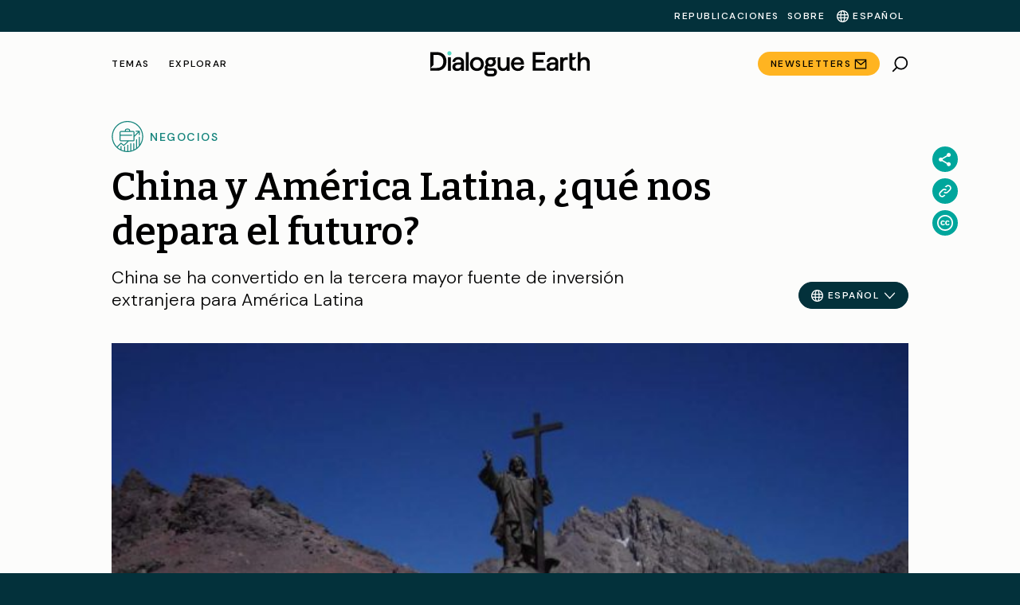

--- FILE ---
content_type: image/svg+xml
request_url: https://dialogue.earth/content/uploads/2024/04/facebook-light-pt.svg
body_size: 244
content:
<?xml version="1.0" encoding="UTF-8"?> <svg xmlns="http://www.w3.org/2000/svg" xmlns:xlink="http://www.w3.org/1999/xlink" width="10px" height="20px" viewBox="0 0 10 20"><g id="Style-Guide-v2" stroke="none" stroke-width="1" fill="none" fill-rule="evenodd"><g id="Styleguide-/-01-Elements" transform="translate(-595.000000, -2765.000000)" fill="#FFFFFF"><g id="Group" transform="translate(588.000000, 2763.000000)"><g id="icon/24x24/facebook"><path d="M9.48102625,21.996159 L9.48102625,12.6135026 L7,12.6135026 L7,9.23545205 L9.48102625,9.23545205 L9.48102625,6.34940885 C9.48102625,4.08193741 10.9468614,2 14.3236445,2 C15.6908573,2 16.7018298,2.13126134 16.7018298,2.13126134 L16.6223198,5.28590231 C16.6223198,5.28590231 15.5911916,5.27615873 14.4661284,5.27615873 C13.2484428,5.27615873 13.0531669,5.83724213 13.0531669,6.76868107 L13.0531669,9.23546799 L16.7190672,9.23546799 L16.5593309,12.6135186 L13.05327,12.6135186 L13.05327,21.996159 L9.48102625,21.996159 Z" id="icon"></path></g></g></g></g></svg> 

--- FILE ---
content_type: image/svg+xml
request_url: https://dialogue.earth/content/uploads/2022/08/linkedin-dark.svg
body_size: 421
content:
<?xml version="1.0" encoding="UTF-8"?> <svg xmlns="http://www.w3.org/2000/svg" xmlns:xlink="http://www.w3.org/1999/xlink" width="18px" height="18px" viewBox="0 0 18 18"><g id="Style-Guide-v2" stroke="none" stroke-width="1" fill="none" fill-rule="evenodd"><g id="Styleguide-/-01-Elements" transform="translate(-687.000000, -2766.000000)" fill="#000000"><g id="Group-4" transform="translate(684.000000, 2763.000000)"><g id="icon/24x24/linkedin"><path d="M7.34032234,5.00557399 C7.34032234,6.11952674 6.50210872,7.01044945 5.15659809,7.01044945 L5.13183298,7.01044945 C3.83694627,7.01044945 3,6.1195966 3,5.00557399 C3,3.86657401 3.86226322,3 5.18212759,3 C6.50217857,3 7.31517503,3.86655406 7.34032234,5.00557399 Z M21,13.5488721 L21,20.2053461 L17.1420838,20.2053461 L17.1420838,13.9951318 C17.1420838,12.43462 16.5837238,11.3698636 15.1875793,11.3698636 C14.1217127,11.3698636 13.4864438,12.0874615 13.2074285,12.7806908 C13.105532,13.0286982 13.0804845,13.3750783 13.0804845,13.7220173 L13.0804845,20.2051565 L9.2225683,20.2051565 C9.2225683,20.2051565 9.27319821,9.68532314 9.2225683,8.59661719 L13.0812828,8.59661719 L13.0812828,10.2405532 C13.5939685,9.44954994 14.510987,8.32429094 16.5583969,8.32429094 C19.0968878,8.32388188 21,9.98308571 21,13.5488721 Z M3.22823875,8.59696645 L7.08615492,8.59696645 L7.08615492,20.2055057 L3.22823875,20.2055057 L3.22823875,8.59696645 Z" id="path4196"></path></g></g></g></g></svg> 

--- FILE ---
content_type: application/javascript
request_url: https://dialogue.earth/content/themes/dialogue-earth-theme/dist/js/block-functions.min.js?ver=1.0
body_size: 6761
content:
(()=>{var o={323:()=>{var o;(o=jQuery)(document).ready((function(){o(".block--accordion").length&&(o(".block--accordion").each((function(r,e){var a=o(e),s=a.find(".block--accordion__content__inner").outerHeight();a.attr("data-height",s)})),o(".block--accordion__title").click((function(r){var e=o(r.currentTarget),a=e.siblings(".block--accordion__content"),s=e.parent(),l=s.find(".block--accordion__content__inner").outerHeight();s.attr("data-height",l),s.hasClass("open")?(s.removeClass("open"),a.height(0)):(s.addClass("open"),a.height(e.parent().attr("data-height")))})))}))},5393:()=>{var o;(o=jQuery)(document).ready((function(){o(".block--company-profile").length&&o(".block--company-profile").each((function(r,e){var a=o(e),s=a.find(".block--company-profile__toggle-text"),l=o(e).find(".block--company-profile__content"),t=a.data("company-url");o.get(t,(function(r){var e=o(r).find(".company-profile__core-content");a.removeClass("loading"),l.html(e)})),s.click((function(){var o=s.find("span"),r=o.text().trim(),e=s.data("show-text").trim(),l=s.data("hide-text").trim();r===e?(o.text(l),a.addClass("open")):(o.text(e),a.removeClass("open"))}))}))}))},1420:(o,r,e)=>{"use strict";e.r(r);var a=e(3379),s=e.n(a),l=e(4582),t={insert:"head",singleton:!1};s()(l.Z,t);l.Z.locals;var i,n,c;i=jQuery,n=function(o){i(".image-modal").addClass("closing"),i("body").removeClass("noscroll"),setTimeout((function(){i(".image-modal").remove()}),300)},c=function(o){if(i(window).width()<1024&&o){var r=i(".image-modal__slide.active").find(".image-container").outerHeight();o.css({top:r-35+"px"})}else o.removeAttr("style")},i(document).ready((function(){i(".block--article-image").length&&i(".block--article-image__image").click((function(o){var r=i(o.currentTarget).find("img").attr("src"),e=i('<div class="image-modal image-modal--fullsize-image"></div>').append(i('<div class="wrapper"></div>').append(i('<span class="image-modal__close"></span>')).append(i('<div class="row"></div>').append(i('<div class="col-xs-12 image-container"></div>').append('<img src="'.concat(r,'" />')))));i("body").append(e).addClass("noscroll"),e.find(".image-modal__close").click((function(o){n()}))})),i(".block--story-image").length&&i(".block--story-image__image").click((function(o){var r=1,e=i(o.currentTarget).find("img").attr("src"),a=i('<div class="image-modal image-modal--fullsize-story-image"></div>').append(i('<div class="wrapper"></div>').append(i('<span class="image-modal__close"></span>')).append(i('<span class="image-modal__count col-xs-12 col-lg-3 col-lg-offset-9"></span>')).append(i('<div class="image-modal__nav row"></div>').append(i('<div class="col-xs-12 col-lg-9"></div>').append(i('<button class="image-modal__nav__prev"></button>')).append(i('<button class="image-modal__nav__next"></button>')))).append(i('<div class="gallery"></div>')));i("body").append(a).addClass("noscroll"),a.find(".image-modal__nav__prev").focus();var s=i(".image-modal__nav");a.find(".image-modal__close").click((function(o){n()})),a.find(".image-modal__nav button").click((function(o){var e=i(o.currentTarget),l=i(".image-modal__slide.active").siblings(),t=i(".image-modal__slide.active").prev(),n=i(".image-modal__slide.active").next();s.css("top"),l.length&&(i(".image-modal__slide.active").removeClass("active"),e.hasClass("image-modal__nav__prev")?t.length?(t.addClass("active"),r=t.attr("data-index")):(l.last().addClass("active"),r=l.last().attr("data-index")):e.hasClass("image-modal__nav__next")&&(n.length?(n.addClass("active"),r=n.attr("data-index")):(l.first().addClass("active"),r=l.first().attr("data-index"))),c(s),a.find(".image-modal__count__current").text(r))})),i("button").on("keydown",(function(o){37==o.keyCode?i(".image-modal__nav__prev").click():39==o.keyCode&&i(".image-modal__nav__next").click()})),i(".block--story-image, .entry-header__hero-image").each((function(o,s){var l=i(s).find("img").attr("data-src"),t=void 0!==l?l:i(s).find("img").attr("src"),n="",c="";if(i(s).hasClass("block--story-image"))n=i(s).find(".block--story-image__caption").html(),c=i(s).find(".block--story-image__caption").text();else if(i(s).hasClass("entry-header__hero-image")&&(n=i(s).find(".entry-header__hero-image__caption").html(),c=i(s).find(".entry-header__hero-image__caption").text(),!n)){var d=i(s).find("img").attr("alt");c=n=i(d).text()}var b=e===t?"active":"";e===t&&(r=o+1),a.find(".gallery").append(i('<div class="container image-modal__slide '.concat(b,'" data-index="').concat(o+1,'"></div>')).append(i('<div class="row"></div>').append(i('<div class="col-xs-12 col-lg-9 image-container"></div>').append('<img alt="'.concat(c,'" src="').concat(t,'" />'))).append(i('<div class="col-xs-12 col-lg-3 caption-container"></div>').append(i('<div class="image-modal__caption"></div>').append(i('<div id="modal-scrollbar" class="image-modal__caption__content"><div class="modal-scroll-container">'.concat(n,"</div></div>"))).append(i('<div class="sharing"></div>').append(i(".entry-header .sharing-links").clone(!0,!0)))))))})),i(window).width()>=1024&&OverlayScrollbars(document.querySelectorAll(".modal-scroll-container"),{className:"os-theme-light",overflowBehavior:{x:"hidden"}}),c(s),i(window).resize((function(){c(s)}));var l=i(".image-modal__slide").length;a.find(".image-modal__count").append('<span class="image-modal__count__current">'.concat(r,"</span> / ").concat(l))}))}))},1130:()=>{var o;(o=jQuery)(document).ready((function(){o(".cd-photosphere-viewer").length>0&&o(".cd-photosphere-viewer").each((function(){var r=o(this),e=r.outerWidth(),a=.5625*e;r.width(e),r.height(a),new PhotoSphereViewer.Viewer({container:r[0],panorama:o(this).data("url"),mousewheel:!1,mousewheelCtrlKey:!0})}))}))},6708:()=>{var o;(o=jQuery)(document).ready((function(){o(".block--related-news").length&&o(".block--related-news").each((function(r,e){var a=o(e),s=a.data("post-id"),l="/wp-json/wp/v2/posts/?_embed&type=post,podcast,photo_story,video,opinion,explainer,culture,illustration_map&include=".concat(s,"&lang=").concat(getLangCode);o.get(l,(function(r){if(r&&r[0]&&r[0].title&&r[0].featured_media){a.attr("href",r[0].link);var e=o("<textarea />").html(r[0].title.rendered).text();a.find(".block--related-news__title").text(e),"zh"===getLangCode&&a.find(".block--related-news__heading").text("推荐阅读");try{var s,l,t=r[0]._embedded["wp:featuredmedia"][0],i=null===(s=t.media_details.sizes.medium)||void 0===s?void 0:s.source_url;i||(i=null===(l=t.media_details.sizes["medium-thumb"])||void 0===l?void 0:l.source_url),a.find(".block--related-news__image").html('<img alt="'.concat(t.alt_text,'" src="').concat(i,'">'))}catch(o){}}else a.remove();a.removeClass("loading")}))}))}))},8548:()=>{},4582:(o,r,e)=>{"use strict";e.d(r,{Z:()=>l});var a=e(3645),s=e.n(a)()((function(o){return o[1]}));s.push([o.id,'/*! \n * OverlayScrollbars\n * Version: 2.4.7\n * \n * Copyright (c) Rene Haas | KingSora.\n * https://github.com/KingSora\n * \n * Released under the MIT license.\n */.os-size-observer,.os-size-observer-listener{box-sizing:border-box;direction:inherit;overflow:hidden;pointer-events:none;scroll-behavior:auto!important;visibility:hidden}.os-size-observer,.os-size-observer-listener,.os-size-observer-listener-item,.os-size-observer-listener-item-final{left:0;position:absolute;top:0;writing-mode:horizontal-tb}.os-size-observer{border:inherit;bottom:0;box-sizing:inherit;contain:strict;display:flex;flex-direction:row;flex-wrap:nowrap;left:0;margin:-133px;padding:inherit;right:0;top:0;transform:scale(.1);z-index:-1}.os-size-observer:before{box-sizing:inherit;content:"";flex:none;height:10px;padding:10px;width:10px}.os-size-observer-appear{animation:os-size-observer-appear-animation 1ms forwards}.os-size-observer-listener{border:inherit;box-sizing:border-box;flex:auto;margin:-133px;padding:inherit;position:relative;transform:scale(10)}.os-size-observer-listener.ltr{margin-left:0;margin-right:-266px}.os-size-observer-listener.rtl{margin-left:-266px;margin-right:0}.os-size-observer-listener:empty:before{content:"";height:100%;width:100%}.os-size-observer-listener:empty:before,.os-size-observer-listener>.os-size-observer-listener-item{border:inherit;box-sizing:content-box;display:block;flex:auto;padding:inherit;position:relative}.os-size-observer-listener-scroll{box-sizing:border-box;display:flex}.os-size-observer-listener-item{bottom:0;direction:ltr;flex:none;overflow:hidden;right:0}.os-size-observer-listener-item-final{transition:none}@keyframes os-size-observer-appear-animation{0%{cursor:auto}to{cursor:none}}.os-trinsic-observer{border:none;box-sizing:border-box;contain:strict;flex:none;height:0;margin:0;max-height:1px;max-width:0;overflow:hidden;padding:0;position:relative;top:calc(100% + 1px);z-index:-1}.os-trinsic-observer:not(:empty){height:calc(100% + 1px);top:-1px}.os-trinsic-observer:not(:empty)>.os-size-observer{height:1000%;min-height:1px;min-width:1px;width:1000%}.os-environment{--os-custom-prop:-1;height:200px;opacity:0;overflow:scroll;position:fixed;scroll-behavior:auto!important;visibility:hidden;width:200px;z-index:var(--os-custom-prop)}.os-environment div{height:200%;margin:10px 0;width:200%}.os-environment.os-environment-flexbox-glue{display:flex;flex-direction:row;flex-wrap:nowrap;height:auto;min-height:200px;min-width:200px;width:auto}.os-environment.os-environment-flexbox-glue div{flex:auto;height:auto;margin:0;max-height:100%;max-width:100%;width:auto}.os-environment.os-environment-flexbox-glue-max{max-height:200px}.os-environment.os-environment-flexbox-glue-max div{overflow:visible}.os-environment.os-environment-flexbox-glue-max div:before{content:"";display:block;height:999px;width:999px}.os-environment,[data-overlayscrollbars-viewport]{-ms-overflow-style:scrollbar!important}.os-environment-scrollbar-hidden,[data-overlayscrollbars-initialize],[data-overlayscrollbars-viewport~=scrollbarHidden],[data-overlayscrollbars~=scrollbarHidden]{scrollbar-width:none!important}.os-environment-scrollbar-hidden::-webkit-scrollbar,.os-environment-scrollbar-hidden::-webkit-scrollbar-corner,[data-overlayscrollbars-initialize]::-webkit-scrollbar,[data-overlayscrollbars-initialize]::-webkit-scrollbar-corner,[data-overlayscrollbars-viewport~=scrollbarHidden]::-webkit-scrollbar,[data-overlayscrollbars-viewport~=scrollbarHidden]::-webkit-scrollbar-corner,[data-overlayscrollbars~=scrollbarHidden]::-webkit-scrollbar,[data-overlayscrollbars~=scrollbarHidden]::-webkit-scrollbar-corner{-webkit-appearance:none!important;appearance:none!important;display:none!important;height:0!important;width:0!important}[data-overlayscrollbars-initialize]:not([data-overlayscrollbars]):not(html):not(body){overflow:auto}html[data-overlayscrollbars]{box-sizing:border-box;margin:0}html[data-overlayscrollbars~=body],html[data-overlayscrollbars~=body]>body{height:100%;width:100%}html[data-overlayscrollbars~=viewport]>body{overflow:visible}[data-overlayscrollbars-padding],[data-overlayscrollbars~=host]{align-items:stretch!important;display:flex;flex-direction:row!important;flex-wrap:nowrap!important}[data-overlayscrollbars-padding],[data-overlayscrollbars-viewport]{border:none;box-sizing:inherit;flex:auto!important;height:auto;margin:0;min-width:0;padding:0;position:relative;width:100%;z-index:0}[data-overlayscrollbars-viewport]{--os-vaw:0;--os-vah:0}[data-overlayscrollbars-viewport][data-overlayscrollbars-viewport~=arrange]:before{content:"";height:var(--os-vah);min-height:1px;min-width:1px;pointer-events:none;position:absolute;width:var(--os-vaw);z-index:-1}[data-overlayscrollbars-padding],[data-overlayscrollbars-viewport]{overflow:hidden}[data-overlayscrollbars~=host],[data-overlayscrollbars~=viewport]{overflow:hidden;position:relative}[data-overlayscrollbars-padding~=overflowVisible],[data-overlayscrollbars-viewport~=overflowVisible],[data-overlayscrollbars~=overflowVisible]{overflow:visible}[data-overlayscrollbars-overflow-x=hidden]{overflow-x:hidden}[data-overlayscrollbars-overflow-x=scroll]{overflow-x:scroll}[data-overlayscrollbars-overflow-x=hidden]{overflow-y:hidden}[data-overlayscrollbars-overflow-y=scroll]{overflow-y:scroll}[data-overlayscrollbars~=scrollbarPressed],[data-overlayscrollbars~=scrollbarPressed] [data-overlayscrollbars-viewport]{scroll-behavior:auto!important}[data-overlayscrollbars-content]{box-sizing:inherit}[data-overlayscrollbars-contents]:not([data-overlayscrollbars-padding]):not([data-overlayscrollbars-viewport]):not([data-overlayscrollbars-content]){display:contents}[data-overlayscrollbars-grid],[data-overlayscrollbars-grid] [data-overlayscrollbars-padding]{display:grid;grid-template:1fr/1fr}[data-overlayscrollbars-grid]>[data-overlayscrollbars-padding],[data-overlayscrollbars-grid]>[data-overlayscrollbars-padding]>[data-overlayscrollbars-viewport],[data-overlayscrollbars-grid]>[data-overlayscrollbars-viewport]{height:auto!important;width:auto!important}.os-scrollbar{contain:size layout;contain:size layout style;opacity:0;pointer-events:none;position:absolute;transition:opacity .15s,visibility .15s,top .15s,right .15s,bottom .15s,left .15s;visibility:hidden}body>.os-scrollbar{position:fixed;z-index:99999}.os-scrollbar-transitionless{transition:none}.os-scrollbar-track{border:none!important;direction:ltr!important;padding:0!important;position:relative}.os-scrollbar-handle{position:absolute}.os-scrollbar-handle,.os-scrollbar-track{height:100%;pointer-events:none;width:100%}.os-scrollbar.os-scrollbar-handle-interactive .os-scrollbar-handle,.os-scrollbar.os-scrollbar-track-interactive .os-scrollbar-track{pointer-events:auto;touch-action:none}.os-scrollbar-horizontal{bottom:0;left:0}.os-scrollbar-vertical{right:0;top:0}.os-scrollbar-rtl.os-scrollbar-horizontal{right:0}.os-scrollbar-rtl.os-scrollbar-vertical{left:0;right:auto}.os-scrollbar-visible{opacity:1;visibility:visible}.os-scrollbar-auto-hide.os-scrollbar-auto-hide-hidden{opacity:0;visibility:hidden}.os-scrollbar-interaction.os-scrollbar-visible{opacity:1;visibility:visible}.os-scrollbar-unusable,.os-scrollbar-unusable *,.os-scrollbar-wheel,.os-scrollbar-wheel *{pointer-events:none!important}.os-scrollbar-unusable .os-scrollbar-handle{opacity:0!important}.os-scrollbar-horizontal .os-scrollbar-handle{bottom:0}.os-scrollbar-vertical .os-scrollbar-handle{right:0}.os-scrollbar-rtl.os-scrollbar-vertical .os-scrollbar-handle{left:0;right:auto}.os-scrollbar.os-scrollbar-horizontal.os-scrollbar-cornerless,.os-scrollbar.os-scrollbar-horizontal.os-scrollbar-cornerless.os-scrollbar-rtl{left:0;right:0}.os-scrollbar.os-scrollbar-vertical.os-scrollbar-cornerless,.os-scrollbar.os-scrollbar-vertical.os-scrollbar-cornerless.os-scrollbar-rtl{bottom:0;top:0}.os-scrollbar{--os-size:0;--os-padding-perpendicular:0;--os-padding-axis:0;--os-track-border-radius:0;--os-track-bg:none;--os-track-bg-hover:none;--os-track-bg-active:none;--os-track-border:none;--os-track-border-hover:none;--os-track-border-active:none;--os-handle-border-radius:0;--os-handle-bg:none;--os-handle-bg-hover:none;--os-handle-bg-active:none;--os-handle-border:none;--os-handle-border-hover:none;--os-handle-border-active:none;--os-handle-min-size:33px;--os-handle-max-size:none;--os-handle-perpendicular-size:100%;--os-handle-perpendicular-size-hover:100%;--os-handle-perpendicular-size-active:100%;--os-handle-interactive-area-offset:0}.os-scrollbar .os-scrollbar-track{background:var(--os-track-bg);border:var(--os-track-border);border-radius:var(--os-track-border-radius);transition:opacity .15s,background-color .15s,border-color .15s}.os-scrollbar .os-scrollbar-track:hover{background:var(--os-track-bg-hover);border:var(--os-track-border-hover)}.os-scrollbar .os-scrollbar-track:active{background:var(--os-track-bg-active);border:var(--os-track-border-active)}.os-scrollbar .os-scrollbar-handle{background:var(--os-handle-bg);border:var(--os-handle-border);border-radius:var(--os-handle-border-radius)}.os-scrollbar .os-scrollbar-handle:before{bottom:0;content:"";display:block;left:0;position:absolute;right:0;top:0}.os-scrollbar .os-scrollbar-handle:hover{background:var(--os-handle-bg-hover);border:var(--os-handle-border-hover)}.os-scrollbar .os-scrollbar-handle:active{background:var(--os-handle-bg-active);border:var(--os-handle-border-active)}.os-scrollbar-horizontal{height:var(--os-size);padding:var(--os-padding-perpendicular) var(--os-padding-axis);right:var(--os-size)}.os-scrollbar-horizontal.os-scrollbar-rtl{left:var(--os-size);right:0}.os-scrollbar-horizontal .os-scrollbar-handle{height:var(--os-handle-perpendicular-size);max-width:var(--os-handle-max-size);min-width:var(--os-handle-min-size);transition:opacity .15s,background-color .15s,border-color .15s,height .15s}.os-scrollbar-horizontal .os-scrollbar-handle:before{bottom:calc(var(--os-padding-perpendicular)*-1);top:calc((var(--os-padding-perpendicular) + var(--os-handle-interactive-area-offset))*-1)}.os-scrollbar-horizontal:hover .os-scrollbar-handle{height:var(--os-handle-perpendicular-size-hover)}.os-scrollbar-horizontal:active .os-scrollbar-handle{height:var(--os-handle-perpendicular-size-active)}.os-scrollbar-vertical{bottom:var(--os-size);padding:var(--os-padding-axis) var(--os-padding-perpendicular);width:var(--os-size)}.os-scrollbar-vertical .os-scrollbar-handle{max-height:var(--os-handle-max-size);min-height:var(--os-handle-min-size);transition:opacity .15s,background-color .15s,border-color .15s,width .15s;width:var(--os-handle-perpendicular-size)}.os-scrollbar-vertical .os-scrollbar-handle:before{left:calc((var(--os-padding-perpendicular) + var(--os-handle-interactive-area-offset))*-1);right:calc(var(--os-padding-perpendicular)*-1)}.os-scrollbar-vertical.os-scrollbar-rtl .os-scrollbar-handle:before{left:calc(var(--os-padding-perpendicular)*-1);right:calc((var(--os-padding-perpendicular) + var(--os-handle-interactive-area-offset))*-1)}.os-scrollbar-vertical:hover .os-scrollbar-handle{width:var(--os-handle-perpendicular-size-hover)}.os-scrollbar-vertical:active .os-scrollbar-handle{width:var(--os-handle-perpendicular-size-active)}.os-theme-none.os-scrollbar,[data-overlayscrollbars~=updating]>.os-scrollbar{display:none!important}.os-theme-dark,.os-theme-light{--os-size:10px;--os-padding-perpendicular:2px;--os-padding-axis:2px;--os-track-border-radius:10px;--os-handle-interactive-area-offset:4px;--os-handle-border-radius:10px;box-sizing:border-box}.os-theme-dark{--os-handle-bg:rgba(0,0,0,.44);--os-handle-bg-hover:rgba(0,0,0,.55);--os-handle-bg-active:rgba(0,0,0,.66)}.os-theme-light{--os-handle-bg:hsla(0,0%,100%,.44);--os-handle-bg-hover:hsla(0,0%,100%,.55);--os-handle-bg-active:hsla(0,0%,100%,.66)}.os-no-css-vars.os-theme-dark.os-scrollbar .os-scrollbar-handle,.os-no-css-vars.os-theme-dark.os-scrollbar .os-scrollbar-track,.os-no-css-vars.os-theme-light.os-scrollbar .os-scrollbar-handle,.os-no-css-vars.os-theme-light.os-scrollbar .os-scrollbar-track{border-radius:10px}.os-no-css-vars.os-theme-dark.os-scrollbar-horizontal,.os-no-css-vars.os-theme-light.os-scrollbar-horizontal{height:10px;padding:2px;right:10px}.os-no-css-vars.os-theme-dark.os-scrollbar-horizontal.os-scrollbar-cornerless,.os-no-css-vars.os-theme-light.os-scrollbar-horizontal.os-scrollbar-cornerless{right:0}.os-no-css-vars.os-theme-dark.os-scrollbar-horizontal.os-scrollbar-rtl,.os-no-css-vars.os-theme-light.os-scrollbar-horizontal.os-scrollbar-rtl{left:10px;right:0}.os-no-css-vars.os-theme-dark.os-scrollbar-horizontal.os-scrollbar-rtl.os-scrollbar-cornerless,.os-no-css-vars.os-theme-light.os-scrollbar-horizontal.os-scrollbar-rtl.os-scrollbar-cornerless{left:0}.os-no-css-vars.os-theme-dark.os-scrollbar-horizontal .os-scrollbar-handle,.os-no-css-vars.os-theme-light.os-scrollbar-horizontal .os-scrollbar-handle{max-width:none;min-width:33px}.os-no-css-vars.os-theme-dark.os-scrollbar-horizontal .os-scrollbar-handle:before,.os-no-css-vars.os-theme-light.os-scrollbar-horizontal .os-scrollbar-handle:before{bottom:-2px;top:-6px}.os-no-css-vars.os-theme-dark.os-scrollbar-vertical,.os-no-css-vars.os-theme-light.os-scrollbar-vertical{bottom:10px;padding:2px;width:10px}.os-no-css-vars.os-theme-dark.os-scrollbar-vertical.os-scrollbar-cornerless,.os-no-css-vars.os-theme-light.os-scrollbar-vertical.os-scrollbar-cornerless{bottom:0}.os-no-css-vars.os-theme-dark.os-scrollbar-vertical .os-scrollbar-handle,.os-no-css-vars.os-theme-light.os-scrollbar-vertical .os-scrollbar-handle{max-height:none;min-height:33px}.os-no-css-vars.os-theme-dark.os-scrollbar-vertical .os-scrollbar-handle:before,.os-no-css-vars.os-theme-light.os-scrollbar-vertical .os-scrollbar-handle:before{left:-6px;right:-2px}.os-no-css-vars.os-theme-dark.os-scrollbar-vertical.os-scrollbar-rtl .os-scrollbar-handle:before,.os-no-css-vars.os-theme-light.os-scrollbar-vertical.os-scrollbar-rtl .os-scrollbar-handle:before{left:-2px;right:-6px}.os-no-css-vars.os-theme-dark .os-scrollbar-handle{background:rgba(0,0,0,.44)}.os-no-css-vars.os-theme-dark:hover .os-scrollbar-handle{background:rgba(0,0,0,.55)}.os-no-css-vars.os-theme-dark:active .os-scrollbar-handle{background:rgba(0,0,0,.66)}.os-no-css-vars.os-theme-light .os-scrollbar-handle{background:hsla(0,0%,100%,.44)}.os-no-css-vars.os-theme-light:hover .os-scrollbar-handle{background:hsla(0,0%,100%,.55)}.os-no-css-vars.os-theme-light:active .os-scrollbar-handle{background:hsla(0,0%,100%,.66)}',""]);const l=s},3645:o=>{"use strict";o.exports=function(o){var r=[];return r.toString=function(){return this.map((function(r){var e=o(r);return r[2]?"@media ".concat(r[2]," {").concat(e,"}"):e})).join("")},r.i=function(o,e,a){"string"==typeof o&&(o=[[null,o,""]]);var s={};if(a)for(var l=0;l<this.length;l++){var t=this[l][0];null!=t&&(s[t]=!0)}for(var i=0;i<o.length;i++){var n=[].concat(o[i]);a&&s[n[0]]||(e&&(n[2]?n[2]="".concat(e," and ").concat(n[2]):n[2]=e),r.push(n))}},r}},3379:(o,r,e)=>{"use strict";var a,s=function(){return void 0===a&&(a=Boolean(window&&document&&document.all&&!window.atob)),a},l=function(){var o={};return function(r){if(void 0===o[r]){var e=document.querySelector(r);if(window.HTMLIFrameElement&&e instanceof window.HTMLIFrameElement)try{e=e.contentDocument.head}catch(o){e=null}o[r]=e}return o[r]}}(),t=[];function i(o){for(var r=-1,e=0;e<t.length;e++)if(t[e].identifier===o){r=e;break}return r}function n(o,r){for(var e={},a=[],s=0;s<o.length;s++){var l=o[s],n=r.base?l[0]+r.base:l[0],c=e[n]||0,d="".concat(n," ").concat(c);e[n]=c+1;var b=i(d),v={css:l[1],media:l[2],sourceMap:l[3]};-1!==b?(t[b].references++,t[b].updater(v)):t.push({identifier:d,updater:g(v,r),references:1}),a.push(d)}return a}function c(o){var r=document.createElement("style"),a=o.attributes||{};if(void 0===a.nonce){var s=e.nc;s&&(a.nonce=s)}if(Object.keys(a).forEach((function(o){r.setAttribute(o,a[o])})),"function"==typeof o.insert)o.insert(r);else{var t=l(o.insert||"head");if(!t)throw new Error("Couldn't find a style target. This probably means that the value for the 'insert' parameter is invalid.");t.appendChild(r)}return r}var d,b=(d=[],function(o,r){return d[o]=r,d.filter(Boolean).join("\n")});function v(o,r,e,a){var s=e?"":a.media?"@media ".concat(a.media," {").concat(a.css,"}"):a.css;if(o.styleSheet)o.styleSheet.cssText=b(r,s);else{var l=document.createTextNode(s),t=o.childNodes;t[r]&&o.removeChild(t[r]),t.length?o.insertBefore(l,t[r]):o.appendChild(l)}}function h(o,r,e){var a=e.css,s=e.media,l=e.sourceMap;if(s?o.setAttribute("media",s):o.removeAttribute("media"),l&&"undefined"!=typeof btoa&&(a+="\n/*# sourceMappingURL=data:application/json;base64,".concat(btoa(unescape(encodeURIComponent(JSON.stringify(l))))," */")),o.styleSheet)o.styleSheet.cssText=a;else{for(;o.firstChild;)o.removeChild(o.firstChild);o.appendChild(document.createTextNode(a))}}var p=null,m=0;function g(o,r){var e,a,s;if(r.singleton){var l=m++;e=p||(p=c(r)),a=v.bind(null,e,l,!1),s=v.bind(null,e,l,!0)}else e=c(r),a=h.bind(null,e,r),s=function(){!function(o){if(null===o.parentNode)return!1;o.parentNode.removeChild(o)}(e)};return a(o),function(r){if(r){if(r.css===o.css&&r.media===o.media&&r.sourceMap===o.sourceMap)return;a(o=r)}else s()}}o.exports=function(o,r){(r=r||{}).singleton||"boolean"==typeof r.singleton||(r.singleton=s());var e=n(o=o||[],r);return function(o){if(o=o||[],"[object Array]"===Object.prototype.toString.call(o)){for(var a=0;a<e.length;a++){var s=i(e[a]);t[s].references--}for(var l=n(o,r),c=0;c<e.length;c++){var d=i(e[c]);0===t[d].references&&(t[d].updater(),t.splice(d,1))}e=l}}}}},r={};function e(a){var s=r[a];if(void 0!==s)return s.exports;var l=r[a]={id:a,exports:{}};return o[a](l,l.exports,e),l.exports}e.n=o=>{var r=o&&o.__esModule?()=>o.default:()=>o;return e.d(r,{a:r}),r},e.d=(o,r)=>{for(var a in r)e.o(r,a)&&!e.o(o,a)&&Object.defineProperty(o,a,{enumerable:!0,get:r[a]})},e.o=(o,r)=>Object.prototype.hasOwnProperty.call(o,r),e.r=o=>{"undefined"!=typeof Symbol&&Symbol.toStringTag&&Object.defineProperty(o,Symbol.toStringTag,{value:"Module"}),Object.defineProperty(o,"__esModule",{value:!0})},e.nc=void 0,e(6708),e(5393),e(323),e(1420),e(1130),e(8548)})();